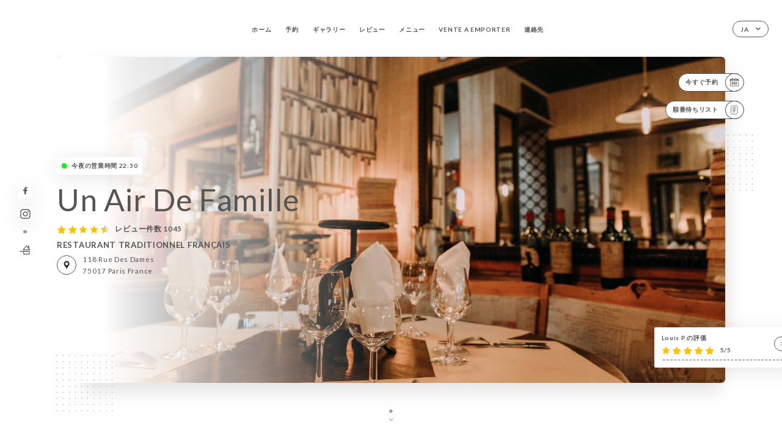

--- FILE ---
content_type: text/html; charset=UTF-8
request_url: https://unairdefamilleparis.fr/ja
body_size: 8385
content:
<!DOCTYPE html>
<html lang="ja">
    <head>
        <meta charset="utf-8">
        <meta name="viewport" content="width=device-width, initial-scale=1, maximum-scale=1">
        <meta name="csrf-token" content="8lEJmptRVxM9vVInFOWuzbREMpfqMXeo2geG0zOt">
                    <link rel="apple-touch-icon" sizes="180x180" href="https://unairdefamilleparis.fr/favicons/apple-touch-icon.png">
            <link rel="icon" type="image/png" sizes="32x32" href="https://unairdefamilleparis.fr/favicons/favicon-32x32.png">
            <link rel="icon" type="image/png" sizes="16x16" href="https://unairdefamilleparis.fr/favicons/favicon-16x16.png">
        
        <title>UN AIR DE FAMILLE I Site officiel, réservez en ligne </title>

        <!-- Styles -->
        <link rel="stylesheet" href="/css/app.css?id=a8b8dbdca731fb5ec49396010164a31c">

        <!-- Scripts -->
        <script src="/js/app.js?id=4b66e7ca790acdb9758e3604730f7198" defer></script>       

        
    </head>
    <body>
        <div class="container white">
            <div class="main-section">
        <!-- Adding #header__navigation -->
<div class="header-contain ">
    <button type="button" class="burger-menu" id="burger_menu">
        <span class="burger-circle">
            <span class="burger-bars">
                <span class="first-bar"></span>
                <span class="second-bar"></span>
                <span class="third-bar"></span>
            </span>
        </span>
        <div class="menu-text">メニュー</div>
    </button>
    <div class="lang">
        <span class="btn-primary">
            <span class="text">
                ja
            </span>
            <span class="icon">
                <i class="ic ic-arrow-down"></i>
            </span>
        </span>
    
        <div class="lang_contain drop-flag">
    <div class="blur_lang"></div>
    <div class="lang_container ">
        <a href="#" class="close">
            <i class="ic ic-close"></i>
        </a>
        <div class="header_lang">
            <img src="/svg/shapes/language_illu.svg" alt="">
            <p>使用する言語を選択してください：</p>
        </div>
        <ul>
                                                                                                                                                                                                                                                                                                            <li>
                        <a class="active" href="/ja/">
                            <i class="flag flag-ja"></i>
                            <span>日本語</span>
                            <i class="ic ic_check_lang"></i>
                        </a>
                    </li>
                                                                                                                                                                                                    
                                                <li>
                        <a href="/fr/">
                            <i class="flag flag-fr"></i>
                            <span>フランス語</span>
                        </a>
                    </li>
                                                                <li>
                        <a href="/en/">
                            <i class="flag flag-en"></i>
                            <span>英語</span>
                        </a>
                    </li>
                                                                <li>
                        <a href="/es/">
                            <i class="flag flag-es"></i>
                            <span>スペイン語</span>
                        </a>
                    </li>
                                                                <li>
                        <a href="/ca/">
                            <i class="flag flag-ca"></i>
                            <span>カタルーニャ語</span>
                        </a>
                    </li>
                                                                <li>
                        <a href="/it/">
                            <i class="flag flag-it"></i>
                            <span>イタリア語</span>
                        </a>
                    </li>
                                                                <li>
                        <a href="/de/">
                            <i class="flag flag-de"></i>
                            <span>ドイツ語</span>
                        </a>
                    </li>
                                                                <li>
                        <a href="/pt/">
                            <i class="flag flag-pt"></i>
                            <span>ポルトガル語</span>
                        </a>
                    </li>
                                                                <li>
                        <a href="/sv/">
                            <i class="flag flag-sv"></i>
                            <span>スウェーデン語</span>
                        </a>
                    </li>
                                                                <li>
                        <a href="/zh/">
                            <i class="flag flag-zh"></i>
                            <span>简体中文（中国語）</span>
                        </a>
                    </li>
                                                                                            <li>
                        <a href="/ru/">
                            <i class="flag flag-ru"></i>
                            <span>ロシア語</span>
                        </a>
                    </li>
                                                                <li>
                        <a href="/ar/">
                            <i class="flag flag-ar"></i>
                            <span>アラビア語</span>
                        </a>
                    </li>
                                                                <li>
                        <a href="/nl/">
                            <i class="flag flag-nl"></i>
                            <span>オランダ語</span>
                        </a>
                    </li>
                                                                <li>
                        <a href="/ko/">
                            <i class="flag flag-ko"></i>
                            <span>한국어（韓国語）</span>
                        </a>
                    </li>
                                                                <li>
                        <a href="/cs/">
                            <i class="flag flag-cs"></i>
                            <span>チェコ語</span>
                        </a>
                    </li>
                                                                <li>
                        <a href="/el/">
                            <i class="flag flag-el"></i>
                            <span>ギリシャ語</span>
                        </a>
                    </li>
                                    </ul>
    </div>
</div>
    
    </div>
    <div class="blur-main-menu"></div>
    <section class="menu-bar">
        <div class="row">
            <span class="menu-close" id="menu_close"></span>
            <header>
                <!-- Header Menu navigation -->
                <div class="menu-overlay-mobile">
                    <div class="pattern-1 pattern-top pattern"></div>
                    <div class="pattern-1 pattern-bottom pattern"></div>
                    <!-- Social Media Links -->
                    <div class="social-networks">
                                                <a href="https://www.facebook.com/restaurant.airdefamille/" target="_blank" title="Facebook">
                            <i class="fa-brands fa-facebook"></i>
                        </a>
                                                <a href="https://www.instagram.com/unairdefamilleparis" target="_blank" title="Instagram">
                            <i class="fa-brands fa-instagram"></i>
                        </a>
                                            </div>
                    <!-- Social Media Links -->
                </div>
                <!-- Header Menu navigation -->
                <div class="header__menu-right">
                    <div class=" menu__items">
                        <ul class="menu">
                                                                                                <li><a href="https://unairdefamilleparis.fr/ja" class=" link">ホーム</a></li>
                                                                                                                                            <li><a href="https://unairdefamilleparis.fr/ja/booking" class=" link">予約</a></li>
                                                                                                            
                                                                    
                                                                                                <li><a href="https://unairdefamilleparis.fr/ja/gallery" class=" link">ギャラリー</a></li>
                                                                                                    
                                                                                                <li><a href="https://unairdefamilleparis.fr/ja/opinions" class=" link">レビュー</a></li>
                                                                                                    
                                                                                                <li><a href="https://unairdefamilleparis.fr/ja/services" class=" link">メニュー</a></li>
                                                                                                    
                                                                                                <li><a href="https://unairdefamilleparis.fr/ja/custom/vente-a-emporter" class=" link">VENTE A EMPORTER</a></li>
                                                                                                    
                                                                                                <li><a href="https://unairdefamilleparis.fr/ja/contact" class=" link">連絡先</a></li>
                                                                                                    
                                                    </ul>
                    </div>
                </div>
                <!-- Header Menu navigation -->
            </header>
        </div>
    </section>
    <!-- End #header__navigation -->
</div>
        <!-- Top Main Page Section -->
        <div class="scroll-section">
            <!-- See more Button scroll -->            
        </div>        
        <!-- Square Pattern -->
        <div class="pattern-1 pattern-left pattern"></div>
        <div class="pattern-1 pattern-right pattern"></div>
        <!-- Square Pattern -->
        <main style="background-image: url(https://uniiti.com/images/shops/slides/63caabc277759ffea8bd3fa6e126f4203818483d.jpeg)">
            <section>
                            <div class="filter"></div>
                
                <!-- Social Media Links -->
                <div class="social-networks">
                                            <a href="https://www.facebook.com/restaurant.airdefamille/" target="_blank" title="Facebook">
                            <i class="fa-brands fa-facebook"></i>
                        </a>
                                            <a href="https://www.instagram.com/unairdefamilleparis" target="_blank" title="Instagram">
                            <i class="fa-brands fa-instagram"></i>
                        </a>
                                                            <div class="diveder"></div>
                        <!-- Social Media Links -->
                                                                <i class="bd bd-faitmaison" title="Fait Maison"></i>
                                    </div>
                <!-- Social Media Links -->

                <!-- Voir sur la carte Button -->
                <div class="main-top vnoir-rvs">
                    <div class="header__menu-left">
                                                    <div class="menu__btns">
                                <a href="https://unairdefamilleparis.fr/ja/booking" class="btn-primary">
                                    <span class="text">
                                        今すぐ予約
                                    </span>
                                    <span class="icon">
                                        <i class="ic ic-calendar"></i>
                                    </span>
                                </a>
                            </div>
                                                                                                                        <div class="menu__btns">
                            <a href="#" data-slug="un-air-de-famille" data-lang="ja" class="btn-primary waitlistBtn">
                                <span class="text">
                                    順番待ちリスト
                                </span>
                                <span class="icon">
                                    <i class="ic ic-waitlis"></i>
                                </span>
                            </a>
                            <div class="blur_lang"></div>
                            <div class="headerMenuLeftOpen ">
                                <a href="#" class="close">
                                    <i class="ic ic-close"></i>
                                </a>
                                <div class="content waitlistIframe">

                                </div>
                            </div>
                        </div>
                                            </div>
                </div>
                <!-- Voir sur la carte Button -->                
    
                <!-- Content of Top main page -->
                <div class="main-middle middle_homepage">
                    <div class="block-status">
                        <span class="status opened"></span>
                        <p>今夜の営業時間 22:30</p>
                    </div>
                    <div class="mobile-pattern pattern-1"></div>
                    <div class="block-headline">
                                                    <h1 class="desktop-logo">
                                Un Air De Famille
                            </h1>
                                                <!-- Review -->
                                                <div class="avis">
                            <a href="https://unairdefamilleparis.fr/ja/opinions" class="stars">
                                                                                                            
                                        <i class="fa fa-star"></i>
                                                                                                                                                
                                        <i class="fa fa-star"></i>
                                                                                                                                                
                                        <i class="fa fa-star"></i>
                                                                                                                                                
                                        <i class="fa fa-star"></i>
                                                                                                                                                
                                        <i class="fa fa-star-half"></i>
                                                                                                    <span class=""> レビュー件数 1045</span>
                            </a>
                        </div>
                        <h3>
                            RESTAURANT TRADITIONNEL FRANÇAIS
                        </h3>
                        <div class="address-carte">
                            <div class="carte">
                                                            <a href="https://www.google.com/maps/place/?q=place_id:ChIJWWosKrFv5kcRgeo17rE2nLQ" class="btn-primary" target="_blank">
                                    <span class="icon">
                                        <i class="ic ic-map"></i>
                                    </span>
                                </a>
                                <a href="https://www.google.com/maps/place/?q=place_id:ChIJWWosKrFv5kcRgeo17rE2nLQ" class="link_add" target="_blank">
                                                                            <span>118 Rue des Dames</span>
                                        <span>75017 Paris France</span>
                                                                    </a>
                                                        </div>
                        </div>
                    </div>
                    <div class="badges">
                        <!-- Social Media Links -->
                        <div class="social-networks mobile-social">
                                                            <a href="https://www.facebook.com/restaurant.airdefamille/" target="_blank" title="Facebook">
                                    <i class="fa-brands fa-facebook"></i>
                                </a>
                                                            <a href="https://www.instagram.com/unairdefamilleparis" target="_blank" title="Instagram">
                                    <i class="fa-brands fa-instagram"></i>
                                </a>
                                                    </div>
                                                    <!-- Social Media Links -->
                            <div class="divider"></div>
                                                                            <i class="bd bd-faitmaison" title="Fait Maison"></i>
                                             </div>
                </div>
                <!-- Content of Top main page -->
                                <!-- Review Block -->
                <div class="main-bottom">
                    <div class="block-avis">
                        <div class="link-arrow">
                            <a href="https://unairdefamilleparis.fr/ja/opinions">
                                <i class="ic ic-arrow-right"></i>
                            </a>
                        </div>
                        <p class="avis-name">
                            Louis P.の評価
                        </p>
                        <!-- Review -->
                                                <div class="avis">
                            <a href="https://unairdefamilleparis.fr/ja/opinions" class="stars">
                                                                                                            
                                        <i class="fa fa-star"></i>
                                                                                                                                                
                                        <i class="fa fa-star"></i>
                                                                                                                                                
                                        <i class="fa fa-star"></i>
                                                                                                                                                
                                        <i class="fa fa-star"></i>
                                                                                                                                                
                                        <i class="fa fa-star"></i>
                                                                                                    <span> 5/5</span>
                            </a>
                        </div>
                                            </div>
                </div>
                <!-- Review Block -->
                            </section>
        </main>
        <div class="scroll-section">
            <!-- See more Button scroll -->
            <a href="#scroll" type="button" class="see-more">
                <span class="square"></span>
                <span class="arrow"></span>
            </a>
            <!-- See more Button scroll -->            
        </div>
        <!-- End Top Main Page Section -->
    </div>
    <div class="reach"></div>
    
    <!-- Latest News Section -->
    <section>
        <div id="scroll"></div>
        <div class="contain">
            <!-- Latest News Card Section -->
                        <!-- End Latest News Card Section -->
            <!-- About Us Section -->
            <div class="row">
                                <div class="about-us margin_added ">
                    <div class="pattern-about_us"></div>
                    <div class="title-about">
                        <h2>
                            弊社について
                        </h2>
                    </div>
                    <div class="description">
                        <div dir="auto">
<p>&nbsp;</p>
<p>Cr&eacute;&eacute; en 1984, le restaurant &laquo; Un Air de Famille &raquo;vous accueille dans son cadre Resto Brocante.&nbsp;Photos de famille, meubles anciens et objets chin&eacute;s<span class="Apple-converted-space">&nbsp;</span>au gr&egrave;s des brocantes font de ce bistrot un endroit authentique et atypique o&ugrave; vous pouvez, en plus de vous restaurer, acheter des objets de brocante.</p>
<p>Pour un moment convivial, seul, &agrave; deux ou bien plus, retrouvez-vous autour de nos grandes tables.</p>
<p>La cave du XVII&egrave;me si&egrave;cle est un lieu ludique o&ugrave; vous pouvez choisir vous-m&ecirc;me votre bouteille de vin.&nbsp;Elle peut aussi recevoir des groupes de 8 &agrave; 30 personnes dans son cadre unique.</p>
<p>Parfum&eacute;e et g&eacute;n&eacute;reuse, nous proposons une cuisine traditionnelle fran&ccedil;aise qui s&rsquo;inspire de recettes traditionnelles et familiales de nos r&eacute;gions.</p>
<p>La carte, tous les jours renouvel&eacute;e, est le fruit de notre march&eacute; quotidien et du respect des saisons.&nbsp;Nous privil&eacute;gions, autant que faire ce peut,<span class="Apple-converted-space">&nbsp;</span>les circuits courts.</p>
<p>Pour les amateurs de musique, le restaurant invite r&eacute;guli&egrave;rement des pianistes, musiciens &agrave; utiliser notre Piano Rouge Magique pour des &laquo; d&icirc;ners jazz &raquo; !</p>
</div>
                    </div>
                </div>
                        </div>
            <!-- End About Us Section -->
            <!-- Review Section -->
                        <div class="row">
                <div class=" review">
                    <div class="left-review">
                        <h2>
                            最新のレビュー
                        </h2>
                        <a href="https://unairdefamilleparis.fr/ja/opinions" class="btn-primary desktop">
                            <span class="text">
                                もっとレビューを見る
                            </span>
                            <span class="icon">
                                <i class="ic ic-star"></i>
                            </span>
                        </a>
                    </div>
                    <div class="right-review">
                        <div class="quote-left pattern pattern-1"></div>
                        <i class="ic ic-quote-left"></i>
                        <div class="contain-quote left"></div>
                        <div class="content">
                            <div class="review-name">
                                <p>
                                    Philippe B.の評価
                                </p>
                                <!-- Review -->
                                                                <div class="avis">
                                    <a href="https://unairdefamilleparis.fr/ja/opinions" class="stars">
                                                                                                                                    
                                                <i class="fa fa-star"></i>
                                                                                                                                                                                
                                                <i class="fa fa-star"></i>
                                                                                                                                                                                
                                                <i class="fa fa-star-empty"></i>
                                                                                                                                                                                
                                                <i class="fa fa-star-empty"></i>
                                                                                                                                                                                
                                                <i class="fa fa-star-empty"></i>
                                                                                                                            <span> 2 / 5</span>
                                    </a>
                                </div>
                            </div>
                            <div class="description">
                                                                <p>
                                    Le cadre est bien sympathique mais la qualité et la diversité des plats laisse un peu a desirer. Dommage
                                </p>
                                                                
                                <div class="date">
                                    <span>
                                        01/17/2026
                                    </span>
                                    •
                                    <span>
                                        09:36
                                    </span>
                                </div>
                            </div>
                            <a href="https://unairdefamilleparis.fr/ja/opinions" class="btn-primary mobile">
                                <span class="text">
                                    もっとレビューを見る
                                </span>
                                <span class="icon">
                                    <i class="ic ic-star"></i>
                                </span>
                            </a>
                        </div>
                        <div class="quote-right pattern pattern-1"></div>
                        <i class="ic ic-quote-right"></i>
                        <div class="contain-quote right"></div>                        
                    </div>
                </div>
            </div>
                        <!-- End Review Section -->
        </div>
    </section>
    <!-- End Latest News Section -->
    <!-- Map Section -->
    <section class="map-holder">

        <div class="map-shadow-top"></div>
        <div class="map-shadow-bottom"></div>
        <div id="map" class="map"></div>

        <div class="map-details">
            <div class="contain">
                <div class="row">
                    <div class="map-info">
                        <div class="top-info">
                            <div class="left">
                                <i class="ic ic-map-black"></i>
                                <p>
                                                                            <span>118 Rue des Dames</span>
                                        <span>75017 Paris France</span>
                                                                    </p>
                            </div>
                            <div class="right">
                                                                <a href="https://www.google.com/maps/place/?q=place_id:ChIJWWosKrFv5kcRgeo17rE2nLQ" target="_blank" class="see-more">
                                        <i class="ic ic-arrow-right"></i>
                                    </a>
                                                            </div>
                        </div>
                        <div class="days-info">
                            <ul class="">
                                
                                                                <li>
                                    <span class="days">月曜日</span>
                                    <span class="hours">
                                                                                    12:00-14:30 / 19:00-22:30
                                                                                </span>
                                </li>
                                                                <li>
                                    <span class="days">火曜日</span>
                                    <span class="hours">
                                                                                    12:00-14:30 / 19:00-22:30
                                                                                </span>
                                </li>
                                                                <li>
                                    <span class="days">水曜日</span>
                                    <span class="hours">
                                                                                    12:00-14:30 / 19:00-22:30
                                                                                </span>
                                </li>
                                                                <li>
                                    <span class="days">木曜日</span>
                                    <span class="hours">
                                                                                    12:00-14:30 / 19:00-22:30
                                                                                </span>
                                </li>
                                                                <li>
                                    <span class="days">金曜日</span>
                                    <span class="hours">
                                                                                    12:00-14:30 / 19:00-23:00
                                                                                </span>
                                </li>
                                                                <li>
                                    <span class="days">土曜日</span>
                                    <span class="hours">
                                                                                    12:00-14:30 / 19:00-23:00
                                                                                </span>
                                </li>
                                                                <li>
                                    <span class="days">日曜日</span>
                                    <span class="hours">
                                                                                    終了
                                                                            </span>
                                </li>
                                                            </ul>
                        </div>
                    </div>
                </div>
            </div>
        </div>
    </section>
    <!-- End Map Section -->
    <!-- Newsletter Section -->
    <section>
        <div class="contain">
            <div class="row news_marg">
                                <div class="newsletter ">
                    <div class="left">
                        <div class="newsletter-example">
                            <div class="pattern-1 pattern-left pattern"></div>
                            <div class="pattern-1 pattern-right pattern"></div>
                            <div class="card-contain">
                                <div class="sp sp-drawing-arrow"></div>
                                <div class="card">
                                    <div class="content">
                                        <h3>
                                            Un Air De Famille
                                        </h3>
                                        <p>
                                            今夜のイベントに参加…
                                        </p>
                                    </div>
                                    <div class="date">
                                        <span>
                                            5分前
                                        </span>
                                    </div>
                                </div>
                                <div class="loading">
                                    <div class="body-content">
                                        <div class="loading-text header-loading"></div>
                                        <div class="loading-text content-loading"></div>
                                    </div>
                                    <div class="header-content">
                                        <div class="loading-text date-loading"></div>
                                    </div>
                                </div>
                                <div class="loading">
                                    <div class="body-content">
                                        <div class="loading-text header-loading"></div>
                                    </div>
                                    <div class="header-content">
                                        <div class="loading-text date-loading"></div>
                                    </div>
                                </div>
                            </div>
                        </div>
                    </div>
                    <div class="right">
                        <div class="newsletter-shape">
                            <div class="pattern-1 pattern"></div>
                            <div class="newsletter-mobile"></div>
                        </div>
                        <div class="newsletter-details">
    <h2>
        Un Air De Familleのすべてのニュースをフォロー
    </h2>
    <!-- Social Media Links -->
    <div class="social-networks">
            <a href="https://www.facebook.com/restaurant.airdefamille/" target="_blank" title="Facebook">
            <i class="fa-brands fa-facebook"></i>
        </a>
            <a href="https://www.instagram.com/unairdefamilleparis" target="_blank" title="Instagram">
            <i class="fa-brands fa-instagram"></i>
        </a>
        </div>
    <!-- Social Media Links -->
    <p>
        ニュースレターに登録して、今後のイベントやプロモーションの最新情報を入手してください。
    </p>
    <div class="info-letter"></div>
    <div class="form-input">
        <form id="form" method="POST"
      action="https://unairdefamilleparis.fr/ja/submit-newsletter"
      class="form-letter"
>
    <input type="hidden" name="_token" value="8lEJmptRVxM9vVInFOWuzbREMpfqMXeo2geG0zOt" autocomplete="off">
    
    <input class="checkfield" name="email" placeholder="メールアドレス…">
            <button id="addLetter" type="submit">OK</button>
</form>
    </div>
</div>                    </div>
                </div>
                            </div>
        </div>
    </section>
    <!-- End Newsletter Section -->
    <!-- News Articles -->
        <!-- End News Articles -->
    <section>
        <div class="contain">
                </div>
    </section>

            <section class="badges-footer">
                <div class="contain">
                    <div class="row ">
                        <h3>その他のサイト：</h3>
                        <ul>
                                                            <li class="tooltip">
                                    <a href="https://www.tripadvisor.fr/Restaurant_Review-g187147-d1954549-Reviews-Un_Air_de_Famille-Paris_Ile_de_France.html" target="_blank">
                                        <i class="bd bd-tripadvisor"></i>
                                    </a>
                                    <span class="tooltiptext">Trip Advisor</span>
                                </li>
                                                            <li class="tooltip">
                                    <a href="https://www.yelp.fr/biz/un-air-de-famille-paris-2" target="_blank">
                                        <i class="bd bd-yelp"></i>
                                    </a>
                                    <span class="tooltiptext">Yelp</span>
                                </li>
                                                            <li class="tooltip">
                                    <a href="https://uniiti.com/shop/un-air-de-famille" target="_blank">
                                        <i class="bd bd-uniiti"></i>
                                    </a>
                                    <span class="tooltiptext">Uniiti</span>
                                </li>
                                                            <li class="tooltip">
                                    <a href="https://www.linternaute.com/restaurant/restaurant/113646/un-air-de-famille.shtml" target="_blank">
                                        <i class="bd bd-linternaute"></i>
                                    </a>
                                    <span class="tooltiptext">L&#039;internaute</span>
                                </li>
                                                            <li class="tooltip">
                                    <a href="https://www.pagesjaunes.fr/pros/02429198" target="_blank">
                                        <i class="bd bd-pagesjaunes"></i>
                                    </a>
                                    <span class="tooltiptext">Pages Jaunes</span>
                                </li>
                                                            <li class="tooltip">
                                    <a href="http://www.restoaparis.com/fiche-restaurant-paris/un-air-de-famille.html" target="_blank">
                                        <i class="bd bd-restoaparis"></i>
                                    </a>
                                    <span class="tooltiptext">Resto à Paris</span>
                                </li>
                                                            <li class="tooltip">
                                    <a href="https://www.lesrestos.com/restaurant/fiche/paris/un-air-de-famille-ex-le-chocolat-viennois" target="_blank">
                                        <i class="bd bd-lesrestos"></i>
                                    </a>
                                    <span class="tooltiptext">Les restos</span>
                                </li>
                                                            <li class="tooltip">
                                    <a href="https://restaurant.michelin.fr/40r3wfr/un-air-de-famille-paris-17" target="_blank">
                                        <i class="bd bd-michelin"></i>
                                    </a>
                                    <span class="tooltiptext">Guide Michelin</span>
                                </li>
                                                    </ul>
                    </div>
                </div>
            </section>

            <section class="footer">
                <div class="contain">
                    <div class="row">
                        <div class="footer-container">
                            <div class="footer-identity">
                                <h2>Un Air De Famille</h2>
                                <address>
                                                                            <span>118 Rue des Dames</span>
                                        <span>75017 Paris France</span>
                                                                    </address>
                                                                    <a href="tel:+33142933440" class="btn-primary phone_btn">
                                        <span class="text">
                                            +33142933440
                                        </span>
                                        <span class="icon">
                                            <i class="ic ic-phone"></i>
                                        </span>
                                    </a>
                                                                <div class="lang">
                                    <span class="btn-primary">
                                        <span class="text">
                                            ja
                                        </span>
                                        <span class="icon">
                                            <i class="ic ic-arrow-down"></i>
                                        </span>
                                    </span>
                                
                                    <div class="lang_contain drop-flag">
    <div class="blur_lang"></div>
    <div class="lang_container ">
        <a href="#" class="close">
            <i class="ic ic-close"></i>
        </a>
        <div class="header_lang">
            <img src="/svg/shapes/language_illu.svg" alt="">
            <p>使用する言語を選択してください：</p>
        </div>
        <ul>
                                                                                                                                                                                                                                                                                                            <li>
                        <a class="active" href="/ja/">
                            <i class="flag flag-ja"></i>
                            <span>日本語</span>
                            <i class="ic ic_check_lang"></i>
                        </a>
                    </li>
                                                                                                                                                                                                    
                                                <li>
                        <a href="/fr/">
                            <i class="flag flag-fr"></i>
                            <span>フランス語</span>
                        </a>
                    </li>
                                                                <li>
                        <a href="/en/">
                            <i class="flag flag-en"></i>
                            <span>英語</span>
                        </a>
                    </li>
                                                                <li>
                        <a href="/es/">
                            <i class="flag flag-es"></i>
                            <span>スペイン語</span>
                        </a>
                    </li>
                                                                <li>
                        <a href="/ca/">
                            <i class="flag flag-ca"></i>
                            <span>カタルーニャ語</span>
                        </a>
                    </li>
                                                                <li>
                        <a href="/it/">
                            <i class="flag flag-it"></i>
                            <span>イタリア語</span>
                        </a>
                    </li>
                                                                <li>
                        <a href="/de/">
                            <i class="flag flag-de"></i>
                            <span>ドイツ語</span>
                        </a>
                    </li>
                                                                <li>
                        <a href="/pt/">
                            <i class="flag flag-pt"></i>
                            <span>ポルトガル語</span>
                        </a>
                    </li>
                                                                <li>
                        <a href="/sv/">
                            <i class="flag flag-sv"></i>
                            <span>スウェーデン語</span>
                        </a>
                    </li>
                                                                <li>
                        <a href="/zh/">
                            <i class="flag flag-zh"></i>
                            <span>简体中文（中国語）</span>
                        </a>
                    </li>
                                                                                            <li>
                        <a href="/ru/">
                            <i class="flag flag-ru"></i>
                            <span>ロシア語</span>
                        </a>
                    </li>
                                                                <li>
                        <a href="/ar/">
                            <i class="flag flag-ar"></i>
                            <span>アラビア語</span>
                        </a>
                    </li>
                                                                <li>
                        <a href="/nl/">
                            <i class="flag flag-nl"></i>
                            <span>オランダ語</span>
                        </a>
                    </li>
                                                                <li>
                        <a href="/ko/">
                            <i class="flag flag-ko"></i>
                            <span>한국어（韓国語）</span>
                        </a>
                    </li>
                                                                <li>
                        <a href="/cs/">
                            <i class="flag flag-cs"></i>
                            <span>チェコ語</span>
                        </a>
                    </li>
                                                                <li>
                        <a href="/el/">
                            <i class="flag flag-el"></i>
                            <span>ギリシャ語</span>
                        </a>
                    </li>
                                    </ul>
    </div>
</div>
                                
                                </div>
                            </div>
                            <div class="footer-list ">
                                <ul>
                                                                                                                        <li><a href="https://unairdefamilleparis.fr/ja" class="link">ホーム</a></li>
                                                                                                                                                                <li><a href="https://unairdefamilleparis.fr/ja/gallery" class="link">ギャラリー</a></li>
                                                                                                                                                                <li><a href="https://unairdefamilleparis.fr/ja/opinions" class="link">レビュー</a></li>
                                                                                                                                                                <li><a href="https://unairdefamilleparis.fr/ja/services" class="link">メニュー</a></li>
                                                                                                                                                                <li><a href="https://unairdefamilleparis.fr/ja/custom/vente-a-emporter" class="link">VENTE A EMPORTER</a></li>
                                                                                                                                                                <li><a href="https://unairdefamilleparis.fr/ja/contact" class="link">連絡先</a></li>
                                                                                                                <li><a href="https://unairdefamilleparis.fr/ja/legal-notice">法的通知</a></li>
                                </ul>
                            </div>
                                                        <div class="divider"></div>
                            <div class="newsletter ">
                                <div class="right">
                                    <div class="newsletter-details">
    <h2>
        Un Air De Familleのすべてのニュースをフォロー
    </h2>
    <!-- Social Media Links -->
    <div class="social-networks">
            <a href="https://www.facebook.com/restaurant.airdefamille/" target="_blank" title="Facebook">
            <i class="fa-brands fa-facebook"></i>
        </a>
            <a href="https://www.instagram.com/unairdefamilleparis" target="_blank" title="Instagram">
            <i class="fa-brands fa-instagram"></i>
        </a>
        </div>
    <!-- Social Media Links -->
    <p>
        ニュースレターに登録して、今後のイベントやプロモーションの最新情報を入手してください。
    </p>
    <div class="info-letter"></div>
    <div class="form-input">
        <form id="form" method="POST"
      action="https://unairdefamilleparis.fr/ja/submit-newsletter"
      class="form-letter"
>
    <input type="hidden" name="_token" value="8lEJmptRVxM9vVInFOWuzbREMpfqMXeo2geG0zOt" autocomplete="off">
    
    <input class="checkfield" name="email" placeholder="メールアドレス…">
            <button id="addLetter" type="submit">OK</button>
</form>
    </div>
</div>                                </div>
                            </div>
                                                        
                        </div>
                        <div class="copyright-container">
                            <div class="copyright">© Copyright 2026 - Un Air De Famille - all rights reserved</div>
                            <div class="designed-by ">
                                <span>UNIITI作成ウェブサイト</span>
                                <span class="ic ic-heart"></span>
                                <span>愛を込めて、</span>
                                <div class="dashed"></div>
                                <span class="ic ic-eiffeltower"></span>
                                <span>パリより <a href="https://uniiti.com/" target="_blank">Uniiti</a></span>
                            </div>
                        </div>
                    </div>
                </div>
            </section>

            <!-- Scroll bottom secttion-->
                                                <nav class="reserve-section">    
                        <a href="https://unairdefamilleparis.fr/ja/booking" target=&quot;_blank&quot;>
                            <i class="illu illu-waitlist"></i>
                            <span>今すぐ予約</span>
                        </a>
                    </nav>                    
                            
            <!-- Quick links-->
            <nav class="nav-mobile">
                                                                                        <a href="https://unairdefamilleparis.fr/ja/booking"><i class="illu illu-reserver" title="Réserver"></i> 予約</a>                
                                                                                                                                <a href="tel:+33142933440"><i class="illu illu-call" title="Appeler"></i> Appeler</a>
                        
                                                                                <a href="https://unairdefamilleparis.fr/ja/contact"><i class="illu illu-infos" title="Infos"></i> Infos</a>
                                                                                <a href="https://maps.google.com/?q=48.8823205,2.3158479" target="_blank"><i class="illu illu-itineraire" title="Itinéraire"></i> Itinéraire</a>                    
                                                </nav>



        </div>

        
        <style>        
            main section .see-more .square,
            .header-page .articles .contain .row .card .content .left h2::after,
            .header-page .events .contain .row .card .content .left h2::after,
            .faq .contain .row .question::after, .legales .contain .row .question::after,
            .row header .header__menu-right .menu__items .menu li .link:hover::after,
            .row header .header__menu-right .menu__items .menu li .link:hover::before,
            .row header .header__menu-right .menu__items .menu li .active::before,
            .row header .header__menu-right .menu__items .menu li .active::after,
            section .contain .row .latest-news .news-content .left .title a::after,
            .scroll-section .see-more .square,
            .services_items::after,
            .services .contain .row .services_menu .services_pack .info_menu .info p::after,
            .social-networks .diveder,
            .reserve-section,
            .container.dark .both-btn .divider,
            .container.black .both-btn .divider {
                background-color: #A39C96;
            }
            .black main section .filter {
                background-color: #FFFFFF;
                opacity: 0                
            }
            .row .about-us .description,
            main section .see-more .arrow,
            .scroll-section .see-more .square,
            .scroll-section .see-more .arrow,
            .btn-primary:hover,
            .btn-primary:hover .icon,
            .see-more:hover,
            .read-more a:hover,
            .read-more span:hover,
            .container.dark .btn-primary:hover,
            main section .main-bottom .block-avis .link-arrow a:hover,
            .services .contain .row .header .tabs .tab-item a.active-item,
            .services .contain .row .header .tabs .tab-item a:hover {
                border-color: #A39C96 !important;
            }
            .container .lang .lang_contain .lang_container ul li a:hover,
            .container .lang .lang_contain .lang_container ul li a.active {
                border-color: #A39C96 !important;
                box-shadow: 0px 8px 34px rgba(0, 0, 0, 0.06);
            }
            .pattern,
            .row .review .right-review .ic-quote-left,
            .row .review .right-review .ic-quote-right,
            .quotes .row .ic,
            .container.black main section .main-middle .mobile-pattern,
            main section .main-middle .mobile-pattern,
            .news-articles .left .arrows-news,
            .services .contain .row .notice .ic-info-services,
            .services .contain .row .services_menu .divider i,
            section .contain .row .latest-news .news-image,
            .news-articles .right .articles-card .image,
            .container.dark .reserve-section a .illu-reserver,
            .container.dark .reserve-section a .illu-order,
            .container.black .reserve-section a .illu-reserver,
            .container.black .reserve-section a .illu-order,
            .container.dark .reserve-section a .illu-waitlist,
            .container.black .reserve-section a .illu-waitlist,
            .container .lang .lang_contain .lang_container ul li .ic_check_lang,
            .gallery .row .video-swiper .swiper-slide-video .swiper-slide .thumb_cover{ 
                background-color: #A39C96;
                -webkit-mask-size: contain;
                mask-size: cover;
                -webkit-mask-repeat: no-repeat;
                -webkit-mask-position: center center;                
            }
            .container.dark .reserve-section span,
            .container.black .reserve-section span {
                color: #A39C96;
            }
            .row .about-us .description a,
            .article-detail .contain .row .content .content-description a{
                color: #A39C96;
                text-decoration: underline;
                display: inline-block;
            }
            .booking .row .links a:hover,
            .booking .contain .row .iframe .links a:hover,
            .usel .contain .row .iframe .links a:hover {
                border-color: #A39C96;
                color: #A39C96 !important;
            }
            main section .main-middle .block-headline h1 {
                font-size: clamp(30px, 60px, 50px);
            }
            @media screen and (max-width: 1024px) {
                main section .main-middle .block-headline .block-logo .filter-logo-desktop {
                        display: none;
                }
                main section .main-middle .block-headline .block-logo .filter-logo-mobile {
                    display: flex;
                    align-items: center;
                    justify-content: center;                    
                }                
                main section .main-middle .block-headline h1 {
                    font-size: clamp(30px,60px, 50px);
                    line-height: 60px;
                }
            }
        </style>
    </body>
</html>
<script>
    translation = {
        empty_field: 'エラー メールアドレスが入力してください',
        newsletter_success: 'ニュースレターへの登録が完了しました。',
        newsletter_error: 'メールアドレスの形式が有効ではありません。（例：name@domain.com）。',
        newsletter_exist: 'エラー すでにニュースレターにご登録いただいています',
    },
    shop = {
        longitude: '2.3158479',
        latitude: '48.8823205'
    },
    env = {
        BOOKING_PARAM: 'https://uniiti.com',
        CURRENT_DOMAIN: 'uniiti-prod.com',
        uniiti_id: '165',
        MAP_API_TOKEN:  '',
    }
</script>



--- FILE ---
content_type: image/svg+xml
request_url: https://unairdefamilleparis.fr/svg/badges/badge-michelin.svg
body_size: 2827
content:
<svg xmlns="http://www.w3.org/2000/svg" width="60" height="60" viewBox="0 0 60 60">
    <g fill="none" fill-rule="evenodd">
        <g fill="#27499F">
            <g>
                <path d="M31.696 9.06c2.723.257 4.89 1.548 6.429 3.84.15.224.472.374.746.473C44.3 15.332 47.825 19 48.976 24.686c.315 1.555.277 3.185.346 4.782.02.443.086.766.423 1.095 1.545 1.51 2.811 3.221 3.548 5.269 1.205 3.35.688 6.533-1.024 9.574-1.349 2.394-3.192 4.367-5.374 6.03-.845.644-1.84.54-2.411-.215-.569-.752-.388-1.7.46-2.362 1.843-1.442 3.43-3.109 4.568-5.165 1.77-3.197 1.582-6.288-.635-9.191-.73-.956-1.607-1.814-2.501-2.626-.446-.404-.513-.76-.433-1.305.592-4.018-.107-7.73-2.924-10.814-2.117-2.319-4.837-3.56-7.964-3.928-.496-.058-.988-.148-1.708-.258.429-.366.75-.576.988-.855.688-.813.538-1.514-.484-1.807-.902-.258-1.865-.433-2.799-.424-1.227.012-2.478.128-3.67.404-1.369.317-1.53 1.146-.542 2.125.136.134.309.231.601.446-.917.18-1.623.315-2.328.455-8.033 1.593-11.209 8.047-10.117 14.812.078.486-.048.741-.372 1.072-1 1.019-2.065 2.006-2.889 3.158-1.883 2.634-1.995 5.461-.535 8.344 1.126 2.223 2.784 4.003 4.738 5.524.609.473.964 1.026.763 1.815-.267 1.05-1.496 1.646-2.35.995-4.104-3.125-7.277-6.854-7.35-12.338-.041-3.06 1.282-5.645 3.341-7.814.914-.962 1.246-1.88 1.234-3.21-.066-7.16 3.784-12.52 10.538-14.927.27-.096.56-.28.72-.505 2.183-3.059 5.247-4.121 8.862-3.781zm8.151 30.567c.582 1.262.751 2.61.758 3.984v1.096c.57-.49 1.002-.847 1.418-1.223.567-.513 1.125-.567 1.587-.133.454.427.424 1.095-.12 1.625-2.366 2.3-5.237 3.64-8.452 4.265-3.948.768-7.794.444-11.468-1.265-1.376-.64-2.61-1.488-3.525-2.725-.491-.664-.464-1.308.053-1.689.521-.383 1.134-.222 1.63.439.823 1.092 1.956 1.768 3.18 2.305 2.186.956 4.486 1.287 6.862 1.234.538-.012.53-.335.57-.684.213-1.87.656-3.688 1.528-5.357.493-.944 1.091-1.878 1.826-2.642 1.531-1.594 3.226-1.241 4.153.77zm-12.081-17.27c1.429 1.724 1.95 3.76 1.987 5.912-.04 2.2-.557 4.216-1.962 5.926-2.178 2.652-5.515 2.637-7.68-.016-2.593-3.18-2.586-8.627.017-11.793 2.153-2.62 5.472-2.64 7.638-.028zm13.676.198c1.162 1.483 1.815 3.548 1.814 6.17-.015 1.592-.487 3.484-1.697 5.145-2.22 3.048-5.856 3.068-8.12.055-2.338-3.115-2.32-8.215.04-11.316 2.21-2.904 5.712-2.928 7.963-.054zM20.841 23.66c-.1.145-.202.29-.28.447-1.396 2.784-1.4 5.572-.004 8.356.14.278.353.52.576.84.036-.138.049-.16.046-.18-.017-.108-.041-.214-.057-.322-.261-1.786-.1-3.483 1.215-4.867.997-1.05 2.417-1.067 3.394-.002.447.488.859 1.11 1.014 1.737.253 1.026.283 2.107.399 3.095 1.683-2.098 1.693-6.537-.063-9.103-1.737-2.54-4.505-2.54-6.24-.001zm16.374-1.892c-1.264.113-2.143.864-2.835 1.856-1.763 2.531-1.79 6.66-.066 9.237.097.146.22.276.332.413.071-.16.044-.262.025-.365-.316-1.687-.15-3.296.933-4.692 1.105-1.424 2.834-1.407 3.93.018.29.378.518.819.695 1.262.437 1.089.43 2.225.301 3.397.657-.76.993-1.676 1.18-2.641.494-2.544.197-4.948-1.455-7.048-.757-.96-1.757-1.552-3.04-1.437z" transform="translate(-157 -237) translate(157 237)"/>
            </g>
        </g>
    </g>
</svg>
